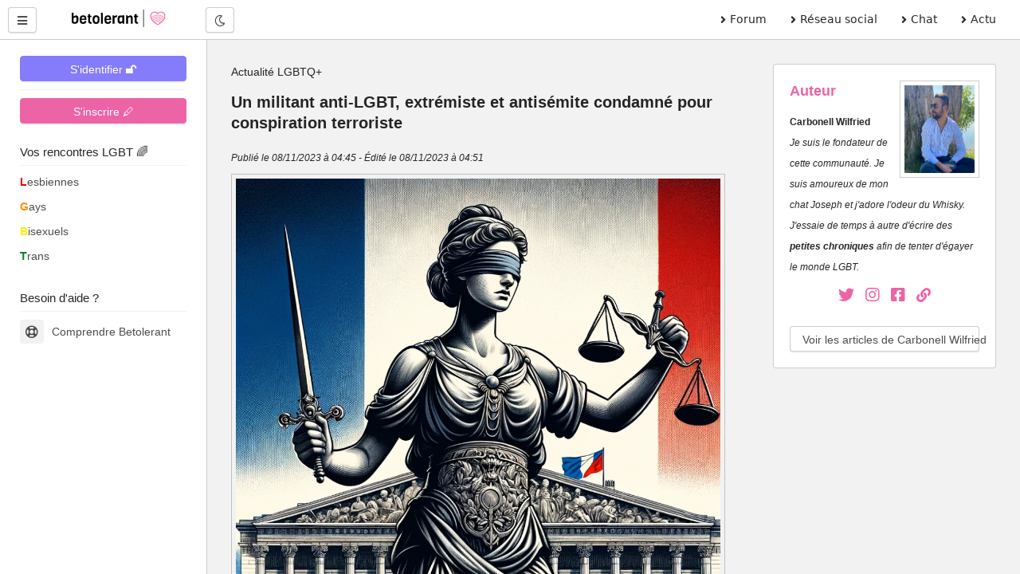

--- FILE ---
content_type: text/html; charset=UTF-8
request_url: https://betolerant.fr/article/2501-un-militant-anti-lgbt-extremiste-et-antisemitisme-condamne-pour-conspiration-terroriste
body_size: 11737
content:
<!DOCTYPE html> <html lang="fr"> <head><meta http-equiv="Content-Type" content="text/html; charset=utf-8"> <meta charset="utf-8" /> <link rel="preconnect" href="https://cdn.jsdelivr.net" /> <link rel="preconnect" href="https://betolerant.s3.fr-par.scw.cloud" /> <link rel="preconnect" href="https://adotolerant.fr" /> <script>
var _paq = window._paq = window._paq || [];
_paq.push(['trackPageView']);
_paq.push(['enableLinkTracking']);
(function() {
    var u="//adotolerant.fr/stats/";
    _paq.push(['setTrackerUrl', u+'matomo.php']);
    _paq.push(['setSiteId', '6']);
    var d=document, g=d.createElement('script'), s=d.getElementsByTagName('script')[0];
    g.async=true; g.src=u+'matomo.js'; s.parentNode.insertBefore(g,s);
})();
</script> <link rel="preconnect" href="https://pagead2.googlesyndication.com" /> <link rel="preload" href="https://cdn.jsdelivr.net/npm/halfmoon@1.1.1/css/halfmoon-variables.min.css" as="style"> <!--<script type="text/javascript" src="https://cache.consentframework.com/js/pa/24524/c/CoZ5t/stub" charset="utf-8"></script> <script type="text/javascript" src="https://choices.consentframework.com/js/pa/24524/c/CoZ5t/cmp" charset="utf-8" async></script>--> <script async src="https://pagead2.googlesyndication.com/pagead/js/adsbygoogle.js?client=ca-pub-5119093005037924" crossorigin="anonymous"></script> <meta http-equiv="X-UA-Compatible" content="IE=edge,chrome=1" /> <meta content="width=device-width, initial-scale=1.0" name="viewport" /> <meta name="mobile-web-app-capable" content="yes"> <title>Un militant anti-LGBT, extrémiste et antisémite condamné pour conspiration terroriste</title> <link rel="canonical" href="https://betolerant.fr/article/2501-un-militant-anti-lgbt-extremiste-et-antisemitisme-condamne-pour-conspiration-terroriste" /> <meta name="robots" content="max-image-preview:large, max-snippet:250, index,follow" /><meta name="description" content="Confrontation en justice : un jeune homme de 20 ans est condamné pour son projet violent. Une affaire qui soulève des questions sur l'extrémisme et la sécurité. #terrorisme #antiLGBT #antisémitisme" /><link href="https://cdn.jsdelivr.net/npm/halfmoon@1.1.1/css/halfmoon-variables.min.css" rel="stylesheet" defer /> <meta name="theme-color" content="#7C7FF7"/> <meta name="apple-mobile-web-app-capable" content="yes"/> <meta name="apple-mobile-web-app-status-bar-style" content="#7C7FF7"/> <style> :root { --lm-base-body-bg-color:#F2F2F2; --primary-color: var(--indigo-color-light); --primary-color-light: var(--indigo-color); --primary-color-very-light: var(--indigo-color-very-light); --primary-color-dark: var(--indigo-color-dark); --primary-color-very-dark: var(--indigo-color-very-dark); --primary-box-shadow-color: var(--indigo-box-shadow-color); --primary-box-shadow-color-darker: var(--indigo-box-shadow-color-darker); --text-color-on-primary-color-bg: var(--text-color-on-indigo-color-bg); --secondary-color: var(--pink-color); --secondary-color-light: var(--pink-color-light); --secondary-color-very-light: var(--pink-color-very-light); --secondary-color-dark: var(--pink-color-dark); --secondary-color-very-dark: var(--pink-color-very-dark); --secondary-box-shadow-color: var(--pink-box-shadow-color); --secondary-box-shadow-color-darker: var(--pink-box-shadow-color-darker); --text-color-on-secondary-color-bg: var(--text-color-on-pink-color-bg); } .font-size-10 { font-size:1rem; } .font-size-9 { font-size:0.9rem; } .membreCarte { position:relative; border-radius:8px; cursor:pointer; } .membreCarte .online { width:18px; height:18px; background:var(--green-color); border-radius:50%; border:1px solid var(--green-color); position:absolute; top:8px; left:8px; } .membreCarte .membreCarteBadge { position:absolute; top:8px; right:8px; } .membreCarte .img-responsive { border-radius:8px 8px 0px 0px; } .membreCarteDistance { margin-top:-4px; margin-bottom:4px; padding-left:4px; } .membreCarteInfo { min-height:50px; padding-left:4px; } .text-semi-bold { font-weight:500; } .emoji,.emojione{ background-repeat:no-repeat;display:inline-block;font-size:inherit;height:2.8ex;line-height:normal;margin:-.2ex .15em .2ex;min-height:17px;min-width:17px;vertical-align:middle;width:2.9ex } .menuBureau a { font-family: system-ui; } .pointer-ok { cursor:pointer; } .actions .options:hover { color:var(--secondary-color); } .text-gris { color:#a9a9a9; } .file-names { font-size:14px; font-style:italic; color:#a9a9a9; } .notificationMenu { position:absolute; top:8%; padding-top:2px; padding-bottom:2px; padding-left:4px; padding-right:4px; font-size:11px; color:white; background:black; } .dark-mode .notificationMenu.badge { color:black; background:white; } .comContenu blockquote { padding-top:12px; padding-bottom:12px; border:1px solid #dadfe1; border-left:12px solid #dadfe1; margin-left:0; padding-left:15px; margin-right:0; border-radius:0px; font-style:italic; } .comContenu blockquote p { margin-top:0; margin-bottom:0; } .comContenu blockquote a { color:#a9a9a9; } li p { display:inline; } .sd-cmp-1VJEb .sd-cmp-2nUXb { visibility: hidden; } </style> <meta property="og:image" content="https://betolerant.fr/uploads/article/2501/un-militant-anti-lgbt-extremiste-et-antisemitisme-condamne-pour-conspiration-terroriste.jpg" /> <meta property="article:published_time" content="2023-11-08T04:45:54+01:00" /> <meta property="article:modified_time" content="2023-11-08T04:51:47+01:00" /> <meta property="article:author" content="Carbonell Wilfried" /> <meta property="article:section" content="Actualités LGBT" /> <link rel="alternate" type="application/rss+xml" title="Média LGBT" href="https://betolerant.fr/rss/actualite/"> <meta property="og:type" content="article" /> <meta property="og:site_name" content="betolerant"> <meta property="og:url" content="https://betolerant.fr/article/2501-un-militant-anti-lgbt-extremiste-et-antisemitisme-condamne-pour-conspiration-terroriste" /> <meta property="og:title" content="Un militant anti-LGBT, extrémiste et antisémite condamné pour conspiration terroriste" /> <meta property="og:description" content="Confrontation en justice : un jeune homme de 20 ans est condamné pour son projet violent. Une affaire qui soulève des questions sur l'extrémisme et la sécurité. #terrorisme #antiLGBT #antisémitisme" /> <meta property="og:locale" content="fr_FR" /> <meta name="apple-mobile-web-app-title" content="betolerant"> <link rel="manifest" href="https://betolerant.fr/manifest.json"> <link rel="shortcut icon" href="https://betolerant.fr/assets/images/betolerant/favicon/favicon.ico?545554"> <link rel="apple-touch-icon" href="https://betolerant.fr/assets/images/betolerant/favicon/android-icon-192x192.png?456456"> <script async>!function(a,b){var c=b(a,a.document);a.lazySizes=c,"object"==typeof module&&module.exports&&(module.exports=c)}(window,function(a,b){"use strict";if(b.getElementsByClassName){var c,d,e=b.documentElement,f=a.Date,g=a.HTMLPictureElement,h="addEventListener",i="getAttribute",j=a[h],k=a.setTimeout,l=a.requestAnimationFrame||k,m=a.requestIdleCallback,n=/^picture$/i,o=["load","error","lazyincluded","_lazyloaded"],p={},q=Array.prototype.forEach,r=function(a,b){return p[b]||(p[b]=new RegExp("(\\s|^)"+b+"(\\s|$)")),p[b].test(a[i]("class")||"")&&p[b]},s=function(a,b){r(a,b)||a.setAttribute("class",(a[i]("class")||"").trim()+" "+b)},t=function(a,b){var c;(c=r(a,b))&&a.setAttribute("class",(a[i]("class")||"").replace(c," "))},u=function(a,b,c){var d=c?h:"removeEventListener";c&&u(a,b),o.forEach(function(c){a[d](c,b)})},v=function(a,d,e,f,g){var h=b.createEvent("CustomEvent");return e||(e={}),e.instance=c,h.initCustomEvent(d,!f,!g,e),a.dispatchEvent(h),h},w=function(b,c){var e;!g&&(e=a.picturefill||d.pf)?(c&&c.src&&!b[i]("srcset")&&b.setAttribute("srcset",c.src),e({reevaluate:!0,elements:[b]})):c&&c.src&&(b.src=c.src)},x=function(a,b){return(getComputedStyle(a,null)||{})[b]},y=function(a,b,c){for(c=c||a.offsetWidth;c<d.minSize&&b&&!a._lazysizesWidth;)c=b.offsetWidth,b=b.parentNode;return c},z=function(){var a,c,d=[],e=[],f=d,g=function(){var b=f;for(f=d.length?e:d,a=!0,c=!1;b.length;)b.shift()();a=!1},h=function(d,e){a&&!e?d.apply(this,arguments):(f.push(d),c||(c=!0,(b.hidden?k:l)(g)))};return h._lsFlush=g,h}(),A=function(a,b){return b?function(){z(a)}:function(){var b=this,c=arguments;z(function(){a.apply(b,c)})}},B=function(a){var b,c=0,e=d.throttleDelay,g=d.ricTimeout,h=function(){b=!1,c=f.now(),a()},i=m&&g>49?function(){m(h,{timeout:g}),g!==d.ricTimeout&&(g=d.ricTimeout)}:A(function(){k(h)},!0);return function(a){var d;(a=a===!0)&&(g=33),b||(b=!0,d=e-(f.now()-c),0>d&&(d=0),a||9>d?i():k(i,d))}},C=function(a){var b,c,d=99,e=function(){b=null,a()},g=function(){var a=f.now()-c;d>a?k(g,d-a):(m||e)(e)};return function(){c=f.now(),b||(b=k(g,d))}};!function(){var b,c={lazyClass:"lazyload",loadedClass:"lazyloaded",loadingClass:"lazyloading",preloadClass:"lazypreload",errorClass:"lazyerror",autosizesClass:"lazyautosizes",srcAttr:"data-src",srcsetAttr:"data-srcset",sizesAttr:"data-sizes",minSize:40,customMedia:{},init:!0,expFactor:1.5,hFac:.8,loadMode:2,loadHidden:!0,ricTimeout:0,throttleDelay:125};d=a.lazySizesConfig||a.lazysizesConfig||{};for(b in c)b in d||(d[b]=c[b]);a.lazySizesConfig=d,k(function(){d.init&&F()})}();var D=function(){var g,l,m,o,p,y,D,F,G,H,I,J,K,L,M=/^img$/i,N=/^iframe$/i,O="onscroll"in a&&!/(gle|ing)bot/.test(navigator.userAgent),P=0,Q=0,R=0,S=-1,T=function(a){R--,a&&a.target&&u(a.target,T),(!a||0>R||!a.target)&&(R=0)},U=function(a,c){var d,f=a,g="hidden"==x(b.body,"visibility")||"hidden"!=x(a.parentNode,"visibility")&&"hidden"!=x(a,"visibility");for(F-=c,I+=c,G-=c,H+=c;g&&(f=f.offsetParent)&&f!=b.body&&f!=e;)g=(x(f,"opacity")||1)>0,g&&"visible"!=x(f,"overflow")&&(d=f.getBoundingClientRect(),g=H>d.left&&G<d.right&&I>d.top-1&&F<d.bottom+1);return g},V=function(){var a,f,h,j,k,m,n,p,q,r=c.elements;if((o=d.loadMode)&&8>R&&(a=r.length)){f=0,S++,null==K&&("expand"in d||(d.expand=e.clientHeight>500&&e.clientWidth>500?500:370),J=d.expand,K=J*d.expFactor),K>Q&&1>R&&S>2&&o>2&&!b.hidden?(Q=K,S=0):Q=o>1&&S>1&&6>R?J:P;for(;a>f;f++)if(r[f]&&!r[f]._lazyRace)if(O)if((p=r[f][i]("data-expand"))&&(m=1*p)||(m=Q),q!==m&&(y=innerWidth+m*L,D=innerHeight+m,n=-1*m,q=m),h=r[f].getBoundingClientRect(),(I=h.bottom)>=n&&(F=h.top)<=D&&(H=h.right)>=n*L&&(G=h.left)<=y&&(I||H||G||F)&&(d.loadHidden||"hidden"!=x(r[f],"visibility"))&&(l&&3>R&&!p&&(3>o||4>S)||U(r[f],m))){if(ba(r[f]),k=!0,R>9)break}else!k&&l&&!j&&4>R&&4>S&&o>2&&(g[0]||d.preloadAfterLoad)&&(g[0]||!p&&(I||H||G||F||"auto"!=r[f][i](d.sizesAttr)))&&(j=g[0]||r[f]);else ba(r[f]);j&&!k&&ba(j)}},W=B(V),X=function(a){s(a.target,d.loadedClass),t(a.target,d.loadingClass),u(a.target,Z),v(a.target,"lazyloaded")},Y=A(X),Z=function(a){Y({target:a.target})},$=function(a,b){try{a.contentWindow.location.replace(b)}catch(c){a.src=b}},_=function(a){var b,c=a[i](d.srcsetAttr);(b=d.customMedia[a[i]("data-media")||a[i]("media")])&&a.setAttribute("media",b),c&&a.setAttribute("srcset",c)},aa=A(function(a,b,c,e,f){var g,h,j,l,o,p;(o=v(a,"lazybeforeunveil",b)).defaultPrevented||(e&&(c?s(a,d.autosizesClass):a.setAttribute("sizes",e)),h=a[i](d.srcsetAttr),g=a[i](d.srcAttr),f&&(j=a.parentNode,l=j&&n.test(j.nodeName||"")),p=b.firesLoad||"src"in a&&(h||g||l),o={target:a},p&&(u(a,T,!0),clearTimeout(m),m=k(T,2500),s(a,d.loadingClass),u(a,Z,!0)),l&&q.call(j.getElementsByTagName("source"),_),h?a.setAttribute("srcset",h):g&&!l&&(N.test(a.nodeName)?$(a,g):a.src=g),f&&(h||l)&&w(a,{src:g})),a._lazyRace&&delete a._lazyRace,t(a,d.lazyClass),z(function(){(!p||a.complete&&a.naturalWidth>1)&&(p?T(o):R--,X(o))},!0)}),ba=function(a){var b,c=M.test(a.nodeName),e=c&&(a[i](d.sizesAttr)||a[i]("sizes")),f="auto"==e;(!f&&l||!c||!a[i]("src")&&!a.srcset||a.complete||r(a,d.errorClass)||!r(a,d.lazyClass))&&(b=v(a,"lazyunveilread").detail,f&&E.updateElem(a,!0,a.offsetWidth),a._lazyRace=!0,R++,aa(a,b,f,e,c))},ca=function(){if(!l){if(f.now()-p<999)return void k(ca,999);var a=C(function(){d.loadMode=3,W()});l=!0,d.loadMode=3,W(),j("scroll",function(){3==d.loadMode&&(d.loadMode=2),a()},!0)}};return{_:function(){p=f.now(),c.elements=b.getElementsByClassName(d.lazyClass),g=b.getElementsByClassName(d.lazyClass+" "+d.preloadClass),L=d.hFac,j("scroll",W,!0),j("resize",W,!0),a.MutationObserver?new MutationObserver(W).observe(e,{childList:!0,subtree:!0,attributes:!0}):(e[h]("DOMNodeInserted",W,!0),e[h]("DOMAttrModified",W,!0),setInterval(W,999)),j("hashchange",W,!0),["focus","mouseover","click","load","transitionend","animationend","webkitAnimationEnd"].forEach(function(a){b[h](a,W,!0)}),/d$|^c/.test(b.readyState)?ca():(j("load",ca),b[h]("DOMContentLoaded",W),k(ca,2e4)),c.elements.length?(V(),z._lsFlush()):W()},checkElems:W,unveil:ba}}(),E=function(){var a,c=A(function(a,b,c,d){var e,f,g;if(a._lazysizesWidth=d,d+="px",a.setAttribute("sizes",d),n.test(b.nodeName||""))for(e=b.getElementsByTagName("source"),f=0,g=e.length;g>f;f++)e[f].setAttribute("sizes",d);c.detail.dataAttr||w(a,c.detail)}),e=function(a,b,d){var e,f=a.parentNode;f&&(d=y(a,f,d),e=v(a,"lazybeforesizes",{width:d,dataAttr:!!b}),e.defaultPrevented||(d=e.detail.width,d&&d!==a._lazysizesWidth&&c(a,f,e,d)))},f=function(){var b,c=a.length;if(c)for(b=0;c>b;b++)e(a[b])},g=C(f);return{_:function(){a=b.getElementsByClassName(d.autosizesClass),j("resize",g)},checkElems:g,updateElem:e}}(),F=function(){F.i||(F.i=!0,E._(),D._())};return c={cfg:d,autoSizer:E,loader:D,init:F,uP:w,aC:s,rC:t,hC:r,fire:v,gW:y,rAF:z}}});</script> </head> <body class="with-custom-webkit-scrollbars with-custom-css-scrollbars" data-dm-shortcut-enabled="true" data-set-preferred-mode-onload="true"> <div id="page-wrapper" class="page-wrapper with-navbar with-sidebar" data-sidebar-type="overlayed-sm-and-down" > <div class="sticky-alerts"></div> <nav class="navbar"> <div class="navbar-content"> <button id="toggle-sidebar-btn" class="btn btn-action" type="button" aria-label="Menu utilisateur" onClick="halfmoon.toggleSidebar()"> <i class="fas fa-bars"></i> </button> </div> <a href="https://betolerant.fr/" class="navbar-brand ml-10 ml-sm-20 d-none d-md-block"> <img src="https://betolerant.fr/assets/images/betolerant/logo.svg" width="157px" height="22px" class="mt-5 ml-5 hidden-dm" alt="logo betolerant" loading="lazy" decoding="async"> <img src="https://betolerant.fr/assets/images/betolerant/logo_white_large.png" width="157px" height="22px" class="mt-5 ml-5 hidden-lm" alt="logo darkmode betolerant" loading="lazy" decoding="async"> </a> <div class="navbar-content d-none d-md-flex ml-20"> <button class="btn btn-action" type="button" onClick="halfmoon.toggleDarkMode()"> <i class="far fa-moon"></i> <span class="sr-only">Mode nuit</span> </button> </div> <ul class="navbar-nav d-none d-md-flex ml-auto mr-20 menuBureau"> <li class="nav-item"> <a href="https://betolerant.fr/forum" class="nav-link"><i class="fas fa-angle-right mr-5"></i> Forum </a> </li> <li class="nav-item"> <a href="https://betolerant.fr/blabla" class="nav-link"><i class="fas fa-angle-right mr-5"></i> Réseau social</a> </li> <li class="nav-item"> <a href="https://betolerant.fr/chat/gay" class="nav-link"><i class="fas fa-angle-right mr-5"></i> Chat</a> </li> <li class="nav-item"> <a href="https://betolerant.fr/article" class="nav-link"><i class="fas fa-angle-right mr-5"></i> Actu</a> </li> </ul> </nav> <!-- Navbar end --> <!-- Sidebar overlay --> <div class="sidebar-overlay" onClick="halfmoon.toggleSidebar()"></div> <!-- Sidebar start --> <div class="sidebar"> <div class="sidebar-menu" style="margin-top:-5px"> <div class="sidebar-content"> <a class="btn btn-primary btn-block mt-10" href="https://betolerant.fr/membre/connexion">S'identifier 🔓</a> <hr class="mt-10 mb-10"> <div class="btn btn-secondary btn-block mt-10" onClick="location.href='/membre/inscription'">S'inscrire 🖊</div> </div> <div class="sidebar-title">Vos rencontres LGBT 🌈</div> <div class="sidebar-divider"></div> <a href="https://betolerant.fr/rencontre-adultes-lesbiennes-femme/1" class="sidebar-link sidebar-link-with-icon"> <span style="color:#e50000; font-weight:bold;">L</span>esbiennes </a> <a href="https://betolerant.fr/rencontre-adultes-gays-homo/1" class="sidebar-link sidebar-link-with-icon"> <span style="color:#ff8d00; font-weight:bold;">G</span>ays </a> <a href="https://betolerant.fr/rencontre-adultes-bi/1" class="sidebar-link sidebar-link-with-icon"> <span style="color:#ffee00; font-weight:bold;">B</span>isexuels </a> <a href="https://betolerant.fr/rencontre-transgenre/1" class="sidebar-link sidebar-link-with-icon"> <span style="color:#028121; font-weight:bold;">T</span>rans </a> <br> <div class="sidebar-title">Besoin d'aide ?</div> <div class="sidebar-divider"></div> <a href="https://betolerant.fr/comprendre" class="sidebar-link sidebar-link-with-icon"> <span class="sidebar-icon"> <i class="far fa-life-ring"></i> </span> Comprendre Betolerant </a> </div> </div> <div class="content-wrapper"> <div class="container-fluid"> <script type="application/ld+json">
    {
      "@context": "https://schema.org",
      "@type": "NewsArticle",
      "headline": "Un militant anti-LGBT, extrémiste et antisémite condamné pour conspiration terroriste",
      "datePublished": "2023-11-08T04:45:54+01:00",
      "dateModified": "2023-11-08T04:51:47+01:00",
      "description": "Confrontation en justice : un jeune homme de 20 ans est condamné pour son projet violent. Une affaire qui soulève des questions sur l'extrémisme et la sécurité. #terrorisme #antiLGBT #antisémitisme",
    "articleSection": "LGBT+",
       "image":
       {
        "@type":"ImageObject","url":"https://betolerant.fr/uploads/article/2501/un-militant-anti-lgbt-extremiste-et-antisemitisme-condamne-pour-conspiration-terroriste.jpg",
        "width":"1200",
        "height":"1200"
      },
      "author": {
        "@type": "Person",
        "name": "Carbonell Wilfried",
        "jobTitle": "Rédacteur en chef",
        "gender" :  "Homme",
        "nationality" : "french",
        "url": "https://betolerant.fr/article/auteur/carbonell-wilfried/1",
        "image" : "https://betolerant.fr/assets/site/auteur/Carbonell-Wilfried.webp"
      },
      "publisher": {
        "@type": "Organization",
        "name": "betolerant",
        "url" : "https://betolerant.fr/",
        "logo": {
          "@type": "ImageObject",
          "url": "https://betolerant.fr/assets/images/betolerant/large/logo_large.png",
          "width": "1500",
          "height" : "900"
        }
      } ,
      	"mainEntityOfPage": {
				"@type": "WebPage",
				"@id": "https://betolerant.fr/article/2501-un-militant-anti-lgbt-extremiste-et-antisemitisme-condamne-pour-conspiration-terroriste"
		}
    }
</script> <style> #auteurP p { line-height:2.6rem; } </style> <script type="application/ld+json">
    {
      "@context": "https://schema.org",
      "@type": "BreadcrumbList",
      "itemListElement": [{
        "@type": "ListItem",
        "position": 1,
        "name": "Actualité LGBTQ+",
        "item": "https://betolerant.fr/article"
      },{
        "@type": "ListItem",
        "position": 2,
        "name": "Un militant anti-LGBT, extrémiste et antisémite condamné pour conspiration terroriste",
        "item": "https://betolerant.fr/article/2501-un-militant-anti-lgbt-extremiste-et-antisemitisme-condamne-pour-conspiration-terroriste"
      }]
    }
    </script> <div class="container-fluid"> <div class="row"> <div class="col-12 col-xl-8 col-md-8 col-lg-8 col-md-8"> <div class="content"> <ul class="breadcrumb padding-top-16"> <li class="breadcrumb-item"> <a href="https://betolerant.fr/article" class="text-dark-lm text-light-dm">Actualité LGBTQ+</a> </li> </ul> <article> <h1 class="font-weight-bolder font-size-20">Un militant anti-LGBT, extrémiste et antisémite condamné pour conspiration terroriste</h1> <i class="font-size-12">Publié le 08/11/2023 à 04:45 - Édité le 08/11/2023 à 04:51</i> <div class="text-center mt-10"> <img class="img-fluid p-5 border" src="https://betolerant.fr/uploads/article/2501/un-militant-anti-lgbt-extremiste-et-antisemitisme-condamne-pour-conspiration-terroriste.jpg" alt="Un militant anti-LGBT, extrémiste et antisémite condamné pour conspiration terroriste" width="1200" height="1200"> </div> <div class="contenu container"> <div class="text-center mt-5 mb-5"> Vous aimez cet article ? Partagez-le: <br> <button title="Partager sur Twitter" class="text-dark-lm text-dark-dm border border-0 pointer-ok" onclick="window.open(`https://twitter.com/share?url=https://betolerant.fr/article/2501-un-militant-anti-lgbt-extremiste-et-antisemitisme-condamne-pour-conspiration-terroriste&text=Un militant anti-LGBT, extrémiste et antisémite condamné pour conspiration terroriste`, '_blank')"> <i class="fab fa-twitter font-size-20"></i> </button> <button title="Partager sur Facebook" class="text-dark-lm text-dark-dm border border-0 pointer-ok" onclick="window.open(`https://www.facebook.com/sharer.php?u=https://betolerant.fr/article/2501-un-militant-anti-lgbt-extremiste-et-antisemitisme-condamne-pour-conspiration-terroriste`, '_blank')"> <i class="fab fa-facebook-square font-size-20"></i> </button> <button title="Partager sur pinterest" class="text-dark-lm text-dark-dm border border-0 pointer-ok" onclick="window.open(`https://pinterest.com/pin/create/button/?url=https://betolerant.fr/article/2501-un-militant-anti-lgbt-extremiste-et-antisemitisme-condamne-pour-conspiration-terroriste&media=https://betolerant.fr/uploads/article/2501/un-militant-anti-lgbt-extremiste-et-antisemitisme-condamne-pour-conspiration-terroriste.jpg&description=Un militant anti-LGBT, extrémiste et antisémite condamné pour conspiration terroriste`, '_blank')"> <i class="fab fa-pinterest font-size-20"></i> </button> </div> <div class="font-size-16 "> <p>Les faits sont durs et la sentence est tombée ce vendredi 3 novembre 2023. Dans les murs solennels du tribunal correctionnel de Paris, un <strong>jeune homme de 20 ans</strong> a vu son avenir prendre un tournant décisif. Connu pour ses <strong>opinions tranchées</strong> et <strong>extrémistes</strong>, il a été condamné à une peine de cinq années de prison, assortie d'une période de suivi socio-judiciaire de deux ans, pour avoir caressé le projet de commettre un acte de violence sur le sol français.</p><br><h2 class="font-weight-bolder font-size-22">Des signaux d'alarme qui ont retenti</h2> <p>C'est un ami militaire, partageant autrefois des idées similaires, qui a tiré la sonnette d'alarme. Inquiet de la disparition d'un fusil d'assaut dans son régiment et connaissant l'attrait du condamné pour les armes, il a signalé les intentions de celui-ci à la <em>DGSI</em> (Direction générale de la sécurité intérieure). Les propos du jeune homme alternaient entre des attaques visant les marches des fiertés&nbsp;et des lieux de culte, révélant un déchaînement de haine à peine contenu.</p> <p>Arrêté près de Metz en septembre 2022, l'homme dont l'histoire personnelle témoigne d'un parcours de vie complexe, avec une enfance partagée entre <a class="font-weight-bolder"href="https://betolerant.fr/article/1919-russie-projet-de-loi-pour-interdire-le-changement-de-sexe">la Russie</a> et la France, a exprimé des idées aux antipodes des valeurs républicaines. Les preuves accumulées contre lui ont dressé le portrait d'une radicalisation profonde, marquée par l'adhésion à des chaînes Telegram aux idéaux <a class="font-weight-bolder"href="https://betolerant.fr/article/2228-salut-nazi-en-pleine-gaypride-l-allemagne-repond-par-l-amour">néo-nazis</a> et par des recherches sur la fabrication d'explosifs.</p> <br><h2 class="font-weight-bolder font-size-22">Un verdict qui interpelle</h2> <p>L'accusé a tenté de minimiser ses intentions, se présentant comme un passionné d'armes et de technologie, attribuant ses expériences avec les explosifs à une simple "<em>stimulation intellectuelle</em>". Pourtant, le tribunal n'a pas été convaincu, estimant que le risque de passage à l'acte était avéré.</p> <p>Le procureur, soulignant <strong>l'absence de remords sincères et une dangerosité persistante</strong>, avait demandé une peine plus lourde. Mais au-delà des chiffres et des peines, ce procès met en lumière une réalité plus sombre : celle de la persistance de l'idéologie extrémiste et de la haine qui continue de menacer la cohésion sociale.</p> <p>L'affaire, au-delà de son issue judiciaire, est un rappel implacable de la vigilance constante nécessaire face aux discours de haine, qu'ils soient <strong>racistes</strong>, <strong>antisémites</strong> ou <strong>homophobes</strong>. Elle témoigne de la lutte contre l'extrémisme qui se joue aussi sur le terrain judiciaire, où chaque verdict rendu est un message envoyé à l'ensemble de la société.</p> <p>Alors que l'écho de ce jugement résonne encore dans l'enceinte du tribunal, il nous rappelle que la justice, malgré les critiques et les complexités, reste un <strong>pilier de notre démocratie</strong>, œuvrant inlassablement à la protection de chacun, sans distinction.</p> <p>Source : <a class="font-weight-bolder"href="https://tetu.com/2023/11/04/justice-proces-proche-extreme-droite-entreprise-terroriste-anti-lgbt-raciste-antisemite/">Têtu</a></p> </div> <div class="text-center mt-5 mb-5"> Vous aimez cet article ? Partagez-le: <br> <button title="Partager sur Twitter" class="text-dark-lm text-dark-dm border border-0 pointer-ok" onclick="window.open(`https://twitter.com/share?url=https://betolerant.fr/article/2501-un-militant-anti-lgbt-extremiste-et-antisemitisme-condamne-pour-conspiration-terroriste&text=Un militant anti-LGBT, extrémiste et antisémite condamné pour conspiration terroriste`, '_blank')"> <i class="fab fa-twitter font-size-20"></i> </button> <button title="Partager sur Facebook" class="text-dark-lm text-dark-dm border border-0 pointer-ok" onclick="window.open(`https://www.facebook.com/sharer.php?u=https://betolerant.fr/article/2501-un-militant-anti-lgbt-extremiste-et-antisemitisme-condamne-pour-conspiration-terroriste`, '_blank')"> <i class="fab fa-facebook-square font-size-20"></i> </button> <button title="Partager sur Pinterest" class="text-dark-lm text-dark-dm border border-0 pointer-ok" onclick="window.open(`https://pinterest.com/pin/create/button/?url=https://betolerant.fr/article/2501-un-militant-anti-lgbt-extremiste-et-antisemitisme-condamne-pour-conspiration-terroriste&media=https://betolerant.fr/uploads/article/2501/un-militant-anti-lgbt-extremiste-et-antisemitisme-condamne-pour-conspiration-terroriste.jpg&description=Un militant anti-LGBT, extrémiste et antisémite condamné pour conspiration terroriste`, '_blank')"> <i class="fab fa-pinterest font-size-20"></i> </button> </div> </div> <hr> <div class="bg-primary p-20"> <span class="font-weight-bolder font-size-14 text-dark">S'INSCRIRE À NOTRE NEWSLETTER</span> <p class="font-size-12 text-dark font-italic">Recevez nos articles, nos actualités et nos dossiers toutes les semaines. <strong>Restez éveillés !</strong> 🏳️‍🌈</p> <form action="https://betolerant.fr/membre/inscription_newsletter" method="post" accept-charset="utf-8"> <input type="hidden" name="my_csrf_token" value="00c47012d7fb072177abafb51ee7e5b7" /> <input type="hidden" name="url" value="https://betolerant.fr/article/2501-un-militant-anti-lgbt-extremiste-et-antisemitisme-condamne-pour-conspiration-terroriste"> <input class="form-control bg-primary" required placeholder="Votre adresse e-mail" type="text" name="email" id="email"> <button class="btn bg-dark text-white mt-5 btn-sm">Inscription</button> </form> </div> </article> <br> </div> </div> <div class="col-12 col-lg-4 col-md-4 col-xl-4"> <div class="card p-20 mb-0"> <span class="font-size-18 font-weight-bolder text-secondary">Auteur</span> <img width="124px" height="122px" src="https://betolerant.fr/assets/site/auteur/Carbonell-Wilfried.webp" alt="portrait de Carbonell Wilfried" class="float-right ml-10 mb-10 w-100 p-5 border" loading="lazy" decoding="async"> <div class="font-size-12 mb-0" id="auteurP"><p class="font-size-12"><strong>Carbonell Wilfried</strong><br><i>Je suis le fondateur de cette communauté. Je suis amoureux de mon chat Joseph et j'adore l'odeur du Whisky. J'essaie de temps à autre d'écrire des <b>petites chroniques</b> afin de tenter d'égayer le monde LGBT.</i></p></div> <div class="text-center"> <a title="Suivre Wilfried sur X" class="text-dark-lm text-dark-dm pointer-ok text-decoration-none mr-10" target="_blank" rel="noopener" href="https://x.com/wilooo0"> <i class="fab fa-twitter text-secondary font-size-20"></i> </a> <a title="Suivre Wilfried sur instagram" class="text-dark-lm text-dark-dm pointer-ok text-decoration-none" target="_blank" rel="noopener" href="https://instagram.com/_wiloooo"> <i class="fab fa-instagram text-secondary font-size-20 mr-10"></i> </a> <a title="Suivre Wilfried sur Facebook" class="text-dark-lm text-dark-dm pointer-ok text-decoration-none" target="_blank" rel="noopener" href="https://facebook.com/carbonell.wilfried"> <i class="fab fa-facebook-square text-secondary font-size-20 mr-10"></i> </a> <a class="text-dark-lm text-dark-dm pointer-ok text-decoration-none" target="_blank" rel="noopener" href="https://betolerant.fr/article/auteur/carbonell-wilfried/1"> <i class="fas fa-link text-secondary font-size-18"></i> </a> </div> <br> <div class="mt-5"> <a class="btn mr-20 btn-block" href="/article/auteur/carbonell-wilfried/1">Voir les articles de Carbonell Wilfried</a> </div> </div> <br> <script async src="https://pagead2.googlesyndication.com/pagead/js/adsbygoogle.js?client=ca-pub-5119093005037924"
     crossorigin="anonymous"></script> <ins class="adsbygoogle" style="display:block" data-ad-client="ca-pub-5119093005037924" data-ad-slot="9230894936" data-ad-format="auto" data-full-width-responsive="true"></ins> <script>
     (adsbygoogle = window.adsbygoogle || []).push({});
</script> <div class="mb-10 mt-10 text-center"> <div class="mb-5"><span class="text-dark-lm text-light-dm font-weight-medium font-size-10">Publicité</span></div> </div> </div> </div> </div> <div class="container-fluid"> <hr> <div class="content"><p>Commentaires de la communauté</p></div> <div class="content"> <form action="https://betolerant.fr/article/2501-un-militant-anti-lgbt-extremiste-et-antisemitisme-condamne-pour-conspiration-terroriste" id="form" method="post" accept-charset="utf-8"> <input type="hidden" name="my_csrf_token" value="00c47012d7fb072177abafb51ee7e5b7" /> <div class="form-group"> <label class="required" for="pseudo">Pseudo</label> <input class="form-control" type="text" name="pseudo" required id="pseudo" value="" placeholder="Pseudo"> </div> <div class="form-group"> <label class="required" for="commentaire">Ajouter un commentaire</label> <textarea class="form-control" rows="5" id="commentaire" required maxlength="700" required name="commentaire" placeholder=""></textarea> <i class="font-size-12">Un modérateur contrôlera votre commentaire.</i> </div> <div class="form-group"> <button class="btn btn-primary btn-block g-recaptcha">Ajouter</button> </div> </form> </div> <hr> <div class="row"> <div class="col-12 col-md-4 col-lg-4 col-xl-4"> <div class="card p-15 mt-0"> <div> <img src="/uploads/article/2021/miniature-nepal-la-cour-supreme-autorise-le-mariage-pour-tous.jpg" alt="Nepal : La Cour Suprême autorise le mariage pour tous" class="img-fluid mb-15 p-5 border" width="350" height="150" loading="lazy" decoding="async" > </div> <a href="https://betolerant.fr/article/2021-nepal-la-cour-supreme-autorise-le-mariage-pour-tous" class="font-size-16"><strong>Nepal : La Cour Suprême autorise le mariage pour tous</strong></a> <p class="font-size-12"> <i class="font-weight-semi-bold">29/06/2023</i> - Progrès majeur pour les droits LGBT au Népal avec une décision provisoire de la Cour suprême autorisant l'enregistrement des mariages homosexuels. Découvrez cette avancée remarquable pour l'égalité. 🏳️‍🌈 </p> </div> </div> <div class="col-12 col-md-4 col-lg-4 col-xl-4"> <div class="card p-15 mt-0"> <div> <img src="/uploads/article/2506/miniature-le-vatican-tolere-les-baptemes-des-fideles-transgenres-et-des-enfants-nes-sous-gpa.jpg" alt="Le Vatican tolère les baptêmes des fidèles transgenres et des enfants nés sous GPA" class="img-fluid mb-15 p-5 border" width="350" height="150" loading="lazy" decoding="async" > </div> <a href="https://betolerant.fr/article/2506-le-vatican-tolere-les-baptemes-des-fideles-transgenres-et-des-enfants-nes-sous-gpa" class="font-size-16"><strong>Le Vatican tolère les baptêmes des fidèles transgenres et des enfants nés sous GPA</strong></a> <p class="font-size-12"> <i class="font-weight-semi-bold">09/11/2023</i> - Le Vatican ajuste ses directives pour le baptême des fidèles transgenres et enfants issus de la GPA, en équilibrant accueil et doctrine. #Vatican #Transgenre </p> </div> </div> <div class="col-12 col-md-4 col-lg-4 col-xl-4"> <div class="card p-15 mt-0"> <div> <img src="/uploads/article/2223/miniature-ethiopie-les-hotels-sous-surveillance-pour-les-relations-homosexuelles.jpg" alt="Ethiopie : Les hôtels sous surveillance pour... les relations homosexuelles ?!" class="img-fluid mb-15 p-5 border" width="350" height="150" loading="lazy" decoding="async" > </div> <a href="https://betolerant.fr/article/2223-ethiopie-les-hotels-sous-surveillance-pour-les-relations-homosexuelles" class="font-size-16"><strong>Ethiopie : Les hôtels sous surveillance pour... les relations homosexuelles ?!</strong></a> <p class="font-size-12"> <i class="font-weight-semi-bold">12/08/2023</i> - Ethiopie intensifie la surveillance des hôtels à Addis-Abeba pour traquer l'homosexualité. En pleine progression des droits LGBT dans le monde, l'Éthiopie semble prendre un autre chemin. </p> </div> </div> </div> </div> </div> <br> <hr class="mt-20 mb-20"> <div class="container-fluid"> <div class="row row-eq-spacing-lg"> <div class="col-lg-2"> <div class="content"> <div class="content-title font-size-16 mb-20">Informations</div> <div class="mb-10"><a href="https://betolerant.fr/support" class="text-light-dm text-dark-lm">Contactez-nous</a></div> <div class="mb-10"> <a href="https://betolerant.fr/mentions-legales" class="text-light-dm text-dark-lm">Mentions légales</a> </div> <div class="mb-10"> <a href="https://betolerant.fr/a-propos" class="text-light-dm text-dark-lm">Qui sommes-nous ?</a> </div> <div class="mb-10"> </div> </div> </div> <div class="col-lg-2"> <div class="content mb-20"> <div class="content-title font-size-16 mb-20">Suivez-nous</div> <span class="pointer-ok atc" data-atc="aHR0cHMlM0ElMkYlMkZ3d3cuZmFjZWJvb2suY29tJTJGYmV0b2xlcmFudC5mcg==" class="c-hand"> <i class="fab fa-facebook-square font-size-20 mr-10"></i> </span> <span class="pointer-ok atc" data-atc="aHR0cHMlM0ElMkYlMkZ3d3cuaW5zdGFncmFtLmNvbSUyRnNpdGVfYmV0b2xlcmFudCUyRg=="> <i class="fab fa-instagram font-size-20 mr-10"></i> </span> <span class="pointer-ok atc" data-atc="aHR0cHMlM0ElMkYlMkZ0d2l0dGVyLmNvbSUyRnNpdGVfYmV0b2xlcmFudA=="> <i class="fab fa-twitter font-size-20 mr-10"></i> </span> </div> </div> <div class="col-lg-4"> <div class="content mb-20"> <div class="content-title font-size-16 mb-20">Téléchargez l'application</div> <span class="pointer-ok atc text-light-dm text-dark-lm" data-atc="aHR0cHMlM0ElMkYlMkZwbGF5Lmdvb2dsZS5jb20lMkZzdG9yZSUyRmFwcHMlMkZkZXRhaWxzJTNGaWQlM0RiZXRvbGVyYW50LmZyLmFwcCUyNmhsJTNEZnIlMjZnbCUzREZS"> Application android </span> </div> </div> <div class="col-lg-4"> <div class="content text-center"> <div class="content-title mb-15 font-size-14">conçu en France avec <i class="fa fa-heart text-danger ml-5 mr-5" aria-hidden="true"></i></div> <div class="text-muted font-size-10"> © Copyright 2026, betolerant.fr </div> </div> </div> </div> </div> </div> </div> </div> </div> <script src="https://cdn.jsdelivr.net/npm/halfmoon@1.1.1/js/halfmoon.min.js"></script> <link rel="preload" integrity="sha512-HK5fgLBL+xu6dm/Ii3z4xhlSUyZgTT9tuc/hSrtw6uzJOvgRr2a9jyxxT1ely+B+xFAmJKVSTbpM/CuL7qxO8w==" crossorigin="anonymous" href="https://cdnjs.cloudflare.com/ajax/libs/font-awesome/5.15.2/css/all.min.css" as="style" onload="this.onload=null;this.rel='stylesheet'"> <noscript><link integrity="sha512-HK5fgLBL+xu6dm/Ii3z4xhlSUyZgTT9tuc/hSrtw6uzJOvgRr2a9jyxxT1ely+B+xFAmJKVSTbpM/CuL7qxO8w==" crossorigin="anonymous" href="https://cdnjs.cloudflare.com/ajax/libs/font-awesome/5.15.2/css/all.min.css" rel="stylesheet"></noscript> <script>
        if ('serviceWorker' in navigator) {
            window.addEventListener('load', function() {
                navigator.serviceWorker.register('https://betolerant.fr/swf.js').then(function(registration) {
                console.log('SW ok:', registration.scope);
                }, function(err) {
                });
            });
        }
    </script> <script>
            
                document.addEventListener("DOMContentLoaded",function(n){for(var t=document.getElementsByClassName("atc"),o=0;o<t.length;o++)t[o].addEventListener("click",myFunction,!1),t[o].addEventListener("contextmenu",myRightFunction,!1)});var myFunction=function(n){var t=this.getAttribute("data-atc");n.ctrlKey?window.open(decodeURIComponent(window.atob(t)),"_blank").focus():document.location.href=decodeURIComponent(window.atob(t))},myRightFunction=function(n){var t=this.getAttribute("data-atc");n.ctrlKey?window.open(decodeURIComponent(window.atob(t)),"_blank").focus():window.open(decodeURIComponent(window.atob(t)),"_blank")};
            
        </script> <noscript> <img referrerpolicy="no-referrer-when-downgrade" src="https://adotolerant.fr/stats/matomo.php?idsite=6&amp;rec=1" style="border:0" alt="" /> </noscript> </body> </html>

--- FILE ---
content_type: text/html; charset=utf-8
request_url: https://www.google.com/recaptcha/api2/aframe
body_size: 267
content:
<!DOCTYPE HTML><html><head><meta http-equiv="content-type" content="text/html; charset=UTF-8"></head><body><script nonce="u9MYV-3Dl-TRUEtAAcYYrA">/** Anti-fraud and anti-abuse applications only. See google.com/recaptcha */ try{var clients={'sodar':'https://pagead2.googlesyndication.com/pagead/sodar?'};window.addEventListener("message",function(a){try{if(a.source===window.parent){var b=JSON.parse(a.data);var c=clients[b['id']];if(c){var d=document.createElement('img');d.src=c+b['params']+'&rc='+(localStorage.getItem("rc::a")?sessionStorage.getItem("rc::b"):"");window.document.body.appendChild(d);sessionStorage.setItem("rc::e",parseInt(sessionStorage.getItem("rc::e")||0)+1);localStorage.setItem("rc::h",'1769441209909');}}}catch(b){}});window.parent.postMessage("_grecaptcha_ready", "*");}catch(b){}</script></body></html>